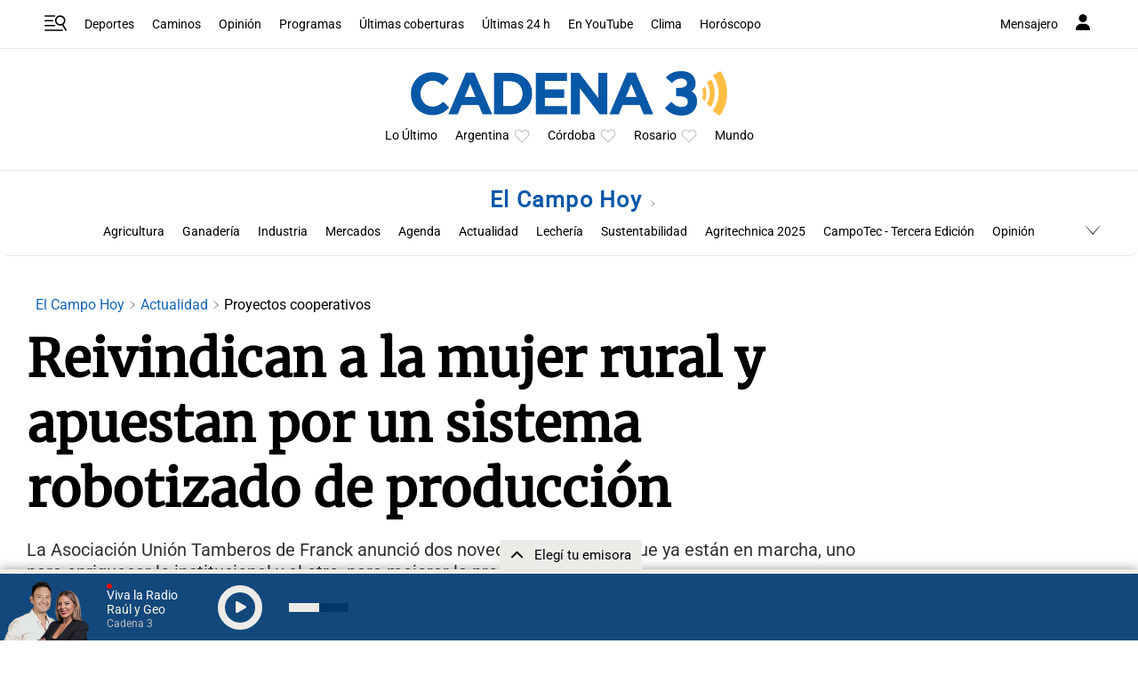

--- FILE ---
content_type: text/html; charset=utf-8
request_url: https://www.google.com/recaptcha/api2/aframe
body_size: 255
content:
<!DOCTYPE HTML><html><head><meta http-equiv="content-type" content="text/html; charset=UTF-8"></head><body><script nonce="EiyErCsaYScpqBsGTyYADA">/** Anti-fraud and anti-abuse applications only. See google.com/recaptcha */ try{var clients={'sodar':'https://pagead2.googlesyndication.com/pagead/sodar?'};window.addEventListener("message",function(a){try{if(a.source===window.parent){var b=JSON.parse(a.data);var c=clients[b['id']];if(c){var d=document.createElement('img');d.src=c+b['params']+'&rc='+(localStorage.getItem("rc::a")?sessionStorage.getItem("rc::b"):"");window.document.body.appendChild(d);sessionStorage.setItem("rc::e",parseInt(sessionStorage.getItem("rc::e")||0)+1);localStorage.setItem("rc::h",'1769025452222');}}}catch(b){}});window.parent.postMessage("_grecaptcha_ready", "*");}catch(b){}</script></body></html>

--- FILE ---
content_type: application/javascript; charset=utf-8
request_url: https://fundingchoicesmessages.google.com/f/AGSKWxUUCrM57-Jt8an7a7QUdE_wnBWBfpGFop167NzvpuFKzn04zHXT81esiTfPa3r-XxsM6ARnYViTQiaK9GOf3L9wz3F4DhybDnRDpaUB--80W4uTvqc8X12D3wJUKtKgRZ7vUU75zSvcO19qVQQQhPIFlSTpbfng4zI2YBeqXyrDBZH1dyoGv_zgUlkf/_/768x90-.HomepageAdvertismentBottom./interstitial-ad?/game-ads./owa.MessageAdList.
body_size: -1291
content:
window['52403c95-caf8-44cc-b53e-70a04a745ebc'] = true;